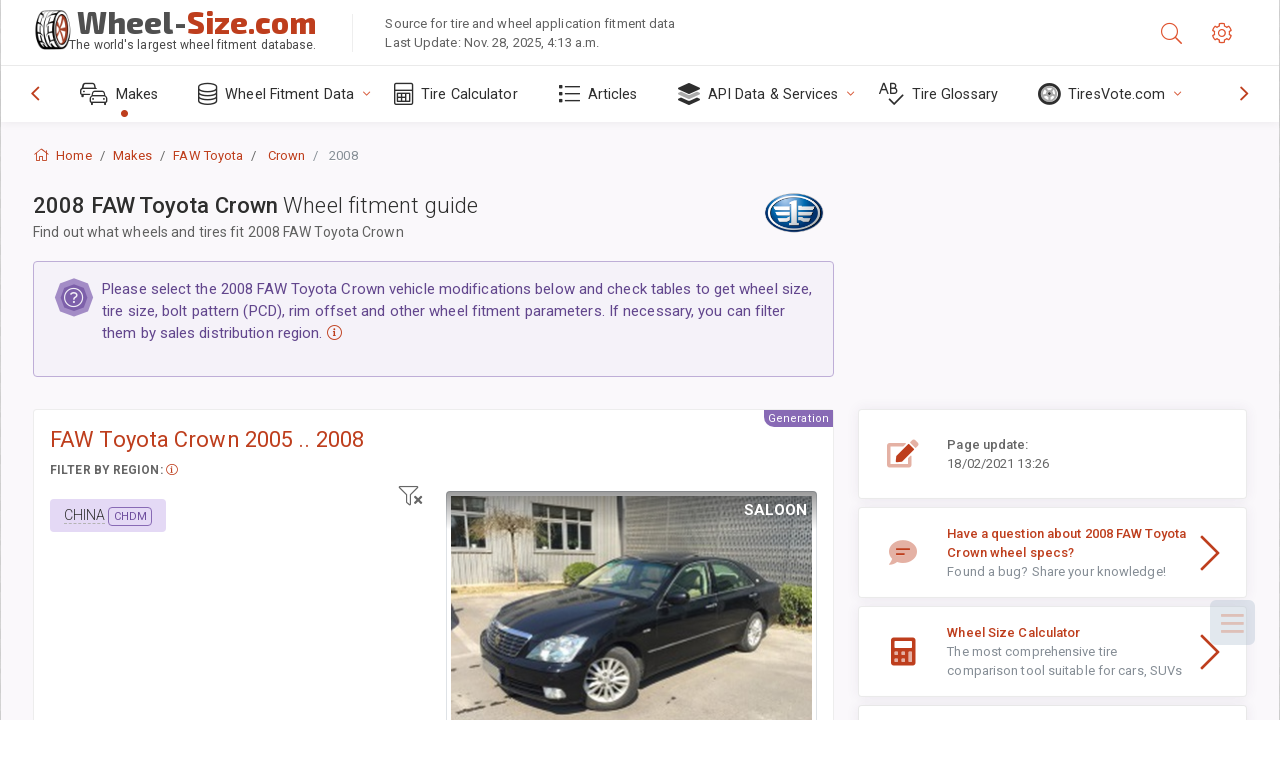

--- FILE ---
content_type: text/html; charset=utf-8
request_url: https://www.wheel-size.com/sublogin/
body_size: 101
content:



<script>window.st = 'tKlw0dz3t995aAoCw2GCvpAjAeC0z8DArKtnRODJWJw3'</script>


--- FILE ---
content_type: text/html; charset=utf-8
request_url: https://www.google.com/recaptcha/api2/aframe
body_size: 265
content:
<!DOCTYPE HTML><html><head><meta http-equiv="content-type" content="text/html; charset=UTF-8"></head><body><script nonce="cr67IevHkItBryH49FTt0g">/** Anti-fraud and anti-abuse applications only. See google.com/recaptcha */ try{var clients={'sodar':'https://pagead2.googlesyndication.com/pagead/sodar?'};window.addEventListener("message",function(a){try{if(a.source===window.parent){var b=JSON.parse(a.data);var c=clients[b['id']];if(c){var d=document.createElement('img');d.src=c+b['params']+'&rc='+(localStorage.getItem("rc::a")?sessionStorage.getItem("rc::b"):"");window.document.body.appendChild(d);sessionStorage.setItem("rc::e",parseInt(sessionStorage.getItem("rc::e")||0)+1);localStorage.setItem("rc::h",'1764306857109');}}}catch(b){}});window.parent.postMessage("_grecaptcha_ready", "*");}catch(b){}</script></body></html>

--- FILE ---
content_type: application/javascript
request_url: https://www.wheel-size.com/static/ws_api_helpers/js/signed-request.js.pagespeed.ce.GoXjMLnuLk.js
body_size: 5801
content:
function f(a,b){const c=e();return f=function(d,g){d=d-(0xb63*-0x1+0x21e0+-0x1597);let h=c[d];return h;},f(a,b);}(function(a,b){const c=a();function C(a,b,c,d){return f(c- -0x2a0,b);}function D(a,b,c,d){return f(b-0x24f,a);}while(!![]){try{const d=-parseInt(C(-0x120,-0x143,-0x148,-0x14d))/(0x4*-0x295+-0x221e+0x3*0xed1)+-parseInt(D(0x392,0x370,0x333,0x37e))/(0x22f+0x475+-0x236*0x3)+-parseInt(D(0x370,0x397,0x3ae,0x37a))/(0x132a+-0x2535+0x1*0x120e)*(parseInt(C(-0x1e1,-0x1cc,-0x1b4,-0x199))/(-0x153*0x1b+-0x1faa+0x3d*0x11b))+-parseInt(D(0x39c,0x386,0x369,0x36d))/(-0xa58+0x53*-0x2a+0x36d*0x7)+parseInt(C(-0x1b8,-0x1aa,-0x1a1,-0x186))/(0x9ba+-0x3*0xc0b+0x1a6d)*(-parseInt(C(-0x150,-0x1a1,-0x161,-0x145))/(0xbf2+0x118+-0x1*0xd03))+parseInt(D(0x32c,0x361,0x33e,0x368))/(-0x1aa7*0x1+0x20c1+-0x612)+parseInt(C(-0x187,-0x171,-0x1ab,-0x1eb))/(-0x1927+0x1228+-0xf*-0x78)*(parseInt(C(-0x1c2,-0x18e,-0x197,-0x16e))/(-0x243b+-0x2*0xd19+0x3e77));if(d===b)break;else c['push'](c['shift']());}catch(g){c['push'](c['shift']());}}}(e,-0x595*-0xdd+0x43e98+0x9d*-0x753),function(g){const h={'eqqCT':function(r,s){return r!==s;},'VJoZK':E(-0xf3,-0xe5,-0xdc,-0xc0),'kAKRx':'HpEDq','kvMvh':'(((.+)+)+)'+'+$','UYLhY':'MzZrw','VfnoQ':F(0x3cb,0x3cb,0x402,0x3e2),'JJgyI':F(0x3cb,0x3cc,0x40a,0x403),'NgfQD':function(r,s){return r(s);},'iLqsj':function(r,s){return r+s;},'ReFaW':F(0x3fa,0x3f2,0x41b,0x434)+F(0x406,0x3e8,0x3ac,0x410),'dTGAB':function(r,s){return r===s;},'RywSh':F(0x425,0x42d,0x414,0x42e),'lgsMO':'x-ws-token'+'1','HGAde':E(-0xe1,-0x104,-0x10c,-0xe9)+'2','zkbUb':function(r){return r();},'qygqB':'log','JLNqP':E(-0x11e,-0xee,-0xfc,-0xf2),'GMTyp':'error','XsatA':'exception','xszVw':F(0x3ef,0x3ff,0x3ca,0x3c7),'rkrsT':F(0x441,0x419,0x3e2,0x418),'vbfok':function(r,s){return r!==s;},'QppIZ':'zRgLC','cVWPA':E(-0xc3,-0xbc,-0xff,-0xe6),'RFJvM':E(-0x106,-0x108,-0xe1,-0xdc),'CYFaP':E(-0x76,-0xe9,-0x94,-0xaa),'ZcHIK':function(r,s){return r!==s;},'WJERP':'nhrST','ImcLV':F(0x41a,0x400,0x41f,0x40c),'NPQUJ':'WYxoJ','JOCkL':'Base64','npbjg':'hxe4q9MAk%'+F(0x3ff,0x401,0x3d2,0x41f)+'JU8fwTUk85'+E(-0x4a,-0x51,-0x35,-0x73)+F(0x451,0x423,0x426,0x414)+F(0x3f9,0x420,0x44f,0x40c)+F(0x3dc,0x3f0,0x3d2,0x3ec)+'=as2^DSUF9','HkrEv':F(0x3e9,0x42a,0x457,0x466),'Onzls':function(r,s){return r!==s;},'JcTgO':F(0x3f8,0x3ed,0x3ca,0x3cb),'PihPw':function(r,s){return r(s);},'spqPt':E(-0xb1,-0xf3,-0x79,-0xb3)+E(-0x87,-0xb6,-0xbf,-0xb6)+'rn\x20this\x22)('+'\x20)','wrWud':'ZESZz','lmLad':function(r,s){return r===s;},'UpCIm':E(-0xcc,-0xa4,-0x7d,-0x94)+F(0x3f0,0x407,0x3d2,0x40f),'pCqPW':F(0x3fd,0x434,0x472,0x445),'DzLFb':function(r){return r();},'epZzM':function(r,s,t){return r(s,t);}};function E(a,b,c,d){return f(d- -0x1d9,b);}const i=(function(){let r=!![];return function(s,t){function G(a,b,c,d){return f(d-0x17,b);}const u={};function H(a,b,c,d){return f(c-0x202,d);}u['WRlVS']='LjKZw';const v=u;if(h['eqqCT'](h[G(0x14d,0x14b,0xe4,0x119)],h[G(0x152,0xe5,0x129,0x11a)])){const x=r?function(){function I(a,b,c,d){return H(a-0x1da,b-0x145,c-0x47,d);}function J(a,b,c,d){return H(a-0x30,b-0x172,a- -0x59c,b);}if(v[I(0x350,0x368,0x37c,0x3b1)]!==v['WRlVS'])j[J(-0x273,-0x258,-0x294,-0x287)](i);else{if(t){const z=t['apply'](s,arguments);return t=null,z;}}}:function(){};return r=![],x;}else this[G(0x175,0x12c,0x15a,0x137)]=k;};}()),j=i(this,function(){function K(a,b,c,d){return E(a-0x74,b,c-0xe6,d-0x63);}function L(a,b,c,d){return E(a-0x85,b,c-0x7f,d- -0x1d);}return j[K(0x2a,-0x2c,-0x4e,-0x11)]()[K(0x4,-0x60,-0x60,-0x38)](h[L(-0xbf,-0x82,-0x62,-0x95)])[L(-0xb6,-0x9c,-0xa7,-0x91)]()[L(-0x87,-0xa3,-0xa8,-0xab)+'r'](j)[L(-0x88,-0xef,-0xb3,-0xb8)](h[K(-0x46,0x2c,0x5,-0x15)]);});h[F(0x417,0x40f,0x447,0x40d)](j);const k=(function(){const r={};r['zgiom']=function(t,u){return t===u;};function M(a,b,c,d){return F(a-0xdd,a- -0x330,c-0x146,b);}r[M(0xac,0x97,0xd8,0xb5)]=h[N(0x45c,0x476,0x45a,0x42c)];const s=r;function N(a,b,c,d){return E(a-0xb1,a,c-0x1d4,c-0x505);}if(h['eqqCT'](h[M(0xee,0x121,0x10a,0xc2)],h[N(0x48c,0x45f,0x472,0x454)])){let t=!![];return function(u,v){const x=t?function(){function P(a,b,c,d){return f(a- -0x2b5,c);}function O(a,b,c,d){return f(c- -0xe3,b);}if(s['zgiom'](O(0x24,0x5d,0x28,-0x17),s[P(-0x1bc,-0x19b,-0x1d3,-0x1f6)])){if(v){const y=v['apply'](u,arguments);return v=null,y;}}else{let A=j[P(-0x14d,-0x13a,-0x189,-0x16e)+P(-0x183,-0x181,-0x1a5,-0x153)]('a');return A['href']=i,A[P(-0x1a7,-0x1e7,-0x170,-0x186)];}}:function(){};return t=![],x;};}else{const v=i?function(){function Q(a,b,c,d){return M(d- -0x20c,b,c-0x79,d-0x179);}if(v){const x=s[Q(-0x194,-0x128,-0x127,-0x167)](t,arguments);return u=null,x;}}:function(){};return n=![],v;}}()),l=h[F(0x41d,0x3f3,0x3f7,0x42e)](k,this,function(){const r={'EScoe':function(x,y){function R(a,b,c,d){return f(d- -0x1b6,b);}return h[R(-0xb4,-0x9e,-0x8e,-0x91)](x,y);},'IVhrc':function(z,A){function S(a,b,c,d){return f(c-0x1a6,b);}return h[S(0x2fc,0x2fb,0x2df,0x315)](z,A);},'DRKXG':h[T(0x418,0x3ea,0x3cf,0x411)],'yOHhp':function(z,A){function U(a,b,c,d){return T(a-0x1ed,a-0x60,c-0xfd,c);}return h[U(0x437,0x44b,0x41d,0x46e)](z,A);},'ZQkWA':h[T(0x3c5,0x3a8,0x399,0x3bf)],'rchcV':h[T(0x346,0x385,0x38d,0x38f)],'vkSOt':h[V(0x332,0x306,0x31a,0x2fe)]};function T(a,b,c,d){return E(a-0x1ca,d,c-0x144,b-0x467);}function V(a,b,c,d){return F(a-0x2c,d- -0x13f,c-0x74,a);}const s=function(){function W(a,b,c,d){return T(a-0x114,d- -0x282,c-0x38,b);}function X(a,b,c,d){return T(a-0x18c,d- -0x1cb,c-0x2e,a);}let x;try{x=r[W(0xe6,0x12a,0x15b,0x11f)](Function,r['IVhrc'](r[W(0x12c,0x108,0xc5,0xfa)]+(W(0xf6,0x109,0x131,0x132)+X(0x1ea,0x1b6,0x224,0x1e6)+X(0x201,0x22a,0x209,0x1ff)+'\x20)'),');'))();}catch(y){r[X(0x1c4,0x20d,0x1f6,0x1d4)](r['ZQkWA'],X(0x22a,0x23a,0x1f7,0x20d))?x=window:this[X(0x25d,0x235,0x20a,0x21c)+'ken']=k;}return x;},t=h[V(0x29d,0x2c3,0x286,0x2bf)](s),u=t[T(0x397,0x38a,0x350,0x3a1)]=t[V(0x2a0,0x2d7,0x278,0x2a0)]||{},v=[h[V(0x2d7,0x27e,0x2b5,0x2ab)],V(0x334,0x325,0x2c7,0x2fb),h['JLNqP'],h[V(0x26d,0x26e,0x268,0x2a2)],h[V(0x2a4,0x2e2,0x2e5,0x2d4)],h[T(0x3da,0x3cf,0x3f0,0x39c)],h[V(0x273,0x2ba,0x2c2,0x2a8)]];for(let x=-0x1a5d+-0x11a6+-0x13*-0x251;x<v[V(0x279,0x2eb,0x287,0x2b9)];x++){if(h[V(0x2ba,0x2c8,0x2ae,0x29e)](h['QppIZ'],h[T(0x3c2,0x3b7,0x3d2,0x3c0)])){let z=this[T(0x3a9,0x3ae,0x374,0x377)]['headers']||{};return z[r['rchcV']]=i['getToken'](),z[r[T(0x395,0x3c3,0x3c6,0x3a2)]]=g['sign'](h,this[T(0x3c2,0x3ae,0x38b,0x3e0)][V(0x331,0x313,0x2f5,0x301)]),z;}else{const z=k['constructo'+'r'][T(0x3e7,0x3e4,0x3c1,0x3ac)]['bind'](k),A=v[x],B=u[A]||z;z[T(0x41d,0x3ed,0x3c7,0x3f6)]=k[V(0x2c3,0x2cf,0x2ff,0x2cf)](k),z[T(0x3ce,0x3f3,0x3c5,0x3ff)]=B[V(0x2d3,0x2f7,0x2cd,0x309)][V(0x2d0,0x2d3,0x2b0,0x2cf)](B),u[A]=z;}}});h[E(-0xa5,-0x7e,-0xba,-0xbe)](l);let m=function(){const r={};r['eEWlU']=h['kvMvh'];function Y(a,b,c,d){return F(a-0x171,a-0xa5,c-0x69,b);}const s=r;function Z(a,b,c,d){return E(a-0x16a,d,c-0x2f,a-0x2bc);}if(h['cVWPA']!==h[Y(0x4d6,0x4cd,0x49f,0x4f3)])this['crypto']=g[h[Y(0x4d5,0x4f0,0x4de,0x4c5)]];else return c[Y(0x4ed,0x4ad,0x4de,0x4ad)]()['search'](ecAIYV['eEWlU'])['toString']()[Z(0x22e,0x220,0x26e,0x21b)+'r'](d)[Z(0x221,0x228,0x25d,0x1df)](ecAIYV[Z(0x1db,0x203,0x1cd,0x1aa)]);};m[E(-0x92,-0x68,-0x8e,-0x83)]={'hmac':function(r,s){function a1(a,b,c,d){return E(a-0x192,c,c-0xb,b-0x219);}function a0(a,b,c,d){return E(a-0x26,b,c-0x189,a-0x309);}if(h[a0(0x261,0x28f,0x26f,0x247)](h[a1(0x1a0,0x178,0x184,0x166)],h['WJERP'])){let u=[i,this[a0(0x21b,0x1ff,0x259,0x238)](g),this[a1(0x17e,0x199,0x1d1,0x174)+a1(0x107,0x126,0x15e,0x121)]||h['st']][a1(0x17a,0x19b,0x169,0x1c8)](':');return this['encrypt'](u);}else return this[a1(0x1a0,0x16d,0x135,0x15b)][a0(0x282,0x245,0x24a,0x25e)](r,s);},'base64':function(r){function a2(a,b,c,d){return F(a-0x1cd,c- -0x3f7,c-0x1b2,d);}function a3(a,b,c,d){return E(a-0x19,b,c-0xc9,a-0x443);}if(h[a2(0x2d,0x65,0x4c,0x69)]===h[a3(0x357,0x371,0x382,0x382)]){const v=k[a3(0x3b5,0x393,0x3b6,0x399)+'r'][a2(0xb,0x59,0x42,0x74)]['bind'](l),x=m[n],y=o[x]||v;v[a3(0x3c9,0x40a,0x3d7,0x38f)]=p[a2(0x2c,-0xf,0x17,-0x6)](q),v['toString']=y[a2(0x84,0x81,0x51,0x88)][a2(0x27,-0x21,0x17,-0x19)](y),r[x]=v;}else return this[a3(0x397,0x3b1,0x38f,0x362)][a2(0x34,0x6c,0x3c,0x5b)][h['JOCkL']][a3(0x3be,0x381,0x3ee,0x3a4)](r);}};function F(a,b,c,d){return f(b-0x2e3,d);}let n=new m(),o=function(){function a4(a,b,c,d){return E(a-0x13,a,c-0x23,b-0x480);}function a5(a,b,c,d){return F(a-0xea,d- -0x6a2,c-0x1c7,b);}this[a4(0x3df,0x3bd,0x3c8,0x3ec)]=h[a4(0x3f0,0x40a,0x3d5,0x3f3)];};o[E(-0x53,-0x94,-0x68,-0x83)]={'encrypt':function(r){function a6(a,b,c,d){return F(a-0x137,c-0x9f,c-0x20,a);}let s=n[a6(0x4a8,0x4d8,0x4a1,0x480)](r,this[a6(0x473,0x4ac,0x498,0x488)]);function a7(a,b,c,d){return F(a-0x1a7,c-0x8c,c-0x1ca,a);}return n[a7(0x46c,0x439,0x46f,0x49e)](s);},'getToken':function(){function a9(a,b,c,d){return E(a-0x1d4,a,c-0x11b,d- -0x188);}function a8(a,b,c,d){return E(a-0x3c,d,c-0xa0,b-0x2e);}if(h[a8(-0xe5,-0xb1,-0xad,-0x9c)](h[a9(-0x231,-0x269,-0x259,-0x23f)],a8(-0x84,-0x64,-0x23,-0x71)))j[a8(-0xab,-0x77,-0x3b,-0xb8)](i);else return this[a9(-0x242,-0x226,-0x22c,-0x208)+a9(-0x2b0,-0x29b,-0x27b,-0x27b)]||g['st'];},'updateToken':function(r){function aa(a,b,c,d){return E(a-0x1cd,a,c-0x19a,b- -0xcf);}function ab(a,b,c,d){return F(a-0x89,b- -0x5cf,c-0x1db,a);}r&&(this[aa(-0x12e,-0x14f,-0x159,-0x11c)+ab(-0x241,-0x206,-0x233,-0x1d6)]=r);},'getPath':function(r){function ad(a,b,c,d){return E(a-0x81,c,c-0xd2,a-0x196);}let s=document[ac(0x481,0x4bb,0x45f,0x48a)+ac(0x47f,0x423,0x421,0x454)]('a');s[ad(0x121,0x12c,0x105,0x15a)]=r;function ac(a,b,c,d){return E(a-0x87,c,c-0xaf,d-0x4fb);}return s[ac(0x42f,0x462,0x42c,0x430)];},'sign':function(r,s){function af(a,b,c,d){return E(a-0x34,c,c-0x157,d-0x70);}function ae(a,b,c,d){return E(a-0x1dc,a,c-0x1b,b-0x536);}let t=[r,this[ae(0x476,0x448,0x42b,0x433)](s),this[af(0x16,0x6,0x1a,-0x10)+'ken']||g['st']]['join'](':');return this[ae(0x4e5,0x4b0,0x4d6,0x488)](t);}};let p=new o(),q=function(r){function ag(a,b,c,d){return F(a-0xa9,d- -0x177,c-0x1f0,a);}this[ag(0x27e,0x29f,0x291,0x28c)]=r;};q[E(-0xb7,-0x64,-0x5c,-0x83)]={'getHeaders':function(r){function ah(a,b,c,d){return E(a-0x5,c,c-0x198,b-0x42e);}function ai(a,b,c,d){return E(a-0x142,d,c-0x1f,c-0x517);}if(h['Onzls'](h[ah(0x374,0x356,0x36c,0x31e)],'lgcTm')){let s=this[ai(0x48f,0x44b,0x45e,0x447)]['headers']||{};return s[h[ah(0x389,0x34c,0x377,0x32f)]]=p[ah(0x39b,0x3bc,0x3c5,0x3e0)](),s[ai(0x42f,0x440,0x42e,0x406)+'2']=p[ah(0x34d,0x37d,0x3bd,0x360)](r,this['opts'][ah(0x396,0x3b2,0x38b,0x3a9)]),s;}else j[ah(0x384,0x34b,0x30b,0x36c)+'n'](i['hash']);},'load':function(r,s){const t={'ripkk':function(y,z){function aj(a,b,c,d){return f(c- -0x20e,a);}return h[aj(-0xd5,-0xce,-0xd4,-0xfa)](y,z);},'VSeUW':function(z,A){return h['iLqsj'](z,A);},'GzpGw':ak(0x3ee,0x3b3,0x3b0,0x385)+al(0x2f2,0x2fd,0x2f4,0x32e),'EDASd':h['spqPt'],'RssEN':function(z,A){return h['vbfok'](z,A);},'jKzwX':h[ak(0x3a6,0x3bb,0x3b8,0x37f)],'fgYvX':function(z,A){return h['lmLad'](z,A);},'bgZoc':h[al(0x2b6,0x2e2,0x2fe,0x2dc)]};let u=this;function al(a,b,c,d){return F(a-0xd4,b- -0xeb,c-0xac,a);}let v=$[al(0x31f,0x300,0x308,0x301)]({},this['opts']);v[al(0x307,0x2fe,0x2bd,0x31f)]=r,v[al(0x2f6,0x2e7,0x2f6,0x317)]=this[al(0x338,0x304,0x32a,0x301)](r);let x=$['Deferred']();function ak(a,b,c,d){return F(a-0x74,c- -0x42,c-0x1de,a);}return $[al(0x31d,0x30c,0x2e8,0x31f)](v)[al(0x2f5,0x310,0x330,0x341)](function(y){x['resolve'](y);})[al(0x2f0,0x2f3,0x32e,0x328)](function(y){function am(a,b,c,d){return ak(a,b-0xed,b- -0x41e,d-0x13);}function an(a,b,c,d){return al(a,c- -0x144,c-0x79,d-0xe8);}if(t['RssEN'](t[am(-0x27,-0x2e,-0x4b,-0x36)],t['jKzwX']))c=pUrhXj[am(-0xcd,-0x8c,-0x5c,-0x4c)](d,pUrhXj[an(0x1e5,0x1dc,0x1f7,0x1ce)](pUrhXj[am(-0x3b,-0x3a,0x3,-0x48)](pUrhXj[an(0x1d7,0x21f,0x1f8,0x237)],pUrhXj[an(0x24e,0x251,0x216,0x1f7)]),');'))();else{if(y['status']===-0x4*-0x946+0x1229+-0x35ae){let A=JSON['parse'](y['responseTe'+'xt']);t[an(0x209,0x217,0x1de,0x1ab)](A[am(-0x47,-0x3b,-0x29,-0x26)],t[am(-0x6,-0x1f,-0x40,-0x46)])&&p[am(-0xb5,-0x87,-0x9e,-0x92)+'n'](A['hash']),!s&&u[am(-0x6,-0x31,-0x6b,-0x10)](r,!![])['then'](function(B){function ao(a,b,c,d){return am(c,d-0x11f,c-0x2f,d-0x188);}x[ao(0x95,0xe2,0x109,0xd6)](B);})[am(-0x97,-0x82,-0x47,-0x41)](function(B){function ap(a,b,c,d){return am(a,b- -0x4f,c-0x1c1,d-0xab);}x[ap(-0x78,-0xa5,-0xad,-0x9b)](B);});}else x[an(0x1e2,0x1f3,0x1db,0x214)](y);}}),x[ak(0x3b2,0x355,0x395,0x378)]();},'get':function(){function aq(a,b,c,d){return E(a-0x13d,a,c-0x15a,c-0x1f9);}return this[aq(0x195,0x160,0x16c,0x1a0)]('get',![]);},'post':function(){function ar(a,b,c,d){return F(a-0xa5,c- -0x489,c-0x1e2,b);}function as(a,b,c,d){return E(a-0x196,c,c-0x54,b-0x47a);}return this[ar(-0x7f,-0x45,-0x5a,-0x2b)](h[ar(-0x19,-0x14,-0x51,-0x2a)],![]);}},g['WsRequest']=q;}(this));function e(){const at=['TAuAy','UpCIm','getPath','2304QeSOjL','NPQUJ','DRKXG','headers','x-ws-token','ripkk','apply','pvKfb','promise','684UPBtgo','updateToke','lgsMO','eEWlU','GusnH','vbfok','fail','console','RopqP','GMTyp','2266986cuzyHq','base64','JcTgO','VJoZK','kAKRx','rkrsT','nction()\x20','type','qygqB','extend','322030IrPfPz','ZpLXS','MzZrw','getHeaders','LzfMTRQr?=','pathname','return\x20(fu','epZzM','yOHhp','457056JGwgzC','EScoe','ajax','length','secret','wrWud','done','YvEKW','RywSh','zkbUb','table','rCjCM','Cwxpg2vFNj','hmac','opts','1020704HvJnTT','HkrEv','ctor(\x22retu','ken1','NgfQD','{}.constru','reject','sign','QppIZ','fgYvX','bind','DzLFb','crypto','UYLhY','CryptoJS','XsatA','ZcHIK','ent','WRlVS','resolve','vkSOt','trace','1559850ryfsvl','WJERP','iLqsj','PihPw','VfnoQ','rn\x20this\x22)(','femBf+b8gG','search','7RPnbwj','=@XDtr+k$p','xszVw','code','VSeUW','GzpGw','invalid-to','JJgyI','dKDOz','2346ozQwei','dTGAB','kVCnr','constructo','load','CYFaP','RFJvM','jKzwX','enc','post','HmacSHA256','encrypt','stringify','pCqPW','prototype','warn','554373lLCjhl','session_to','HGAde','join','ReFaW','url','bgZoc','__proto__','ImcLV','kvMvh','EDASd','npbjg','href','toString','3Tv7bJ+*&F','getToken','createElem','ken','info','THrNZ'];e=function(){return at;};return e();}

--- FILE ---
content_type: application/javascript; charset=utf-8
request_url: https://www.wheel-size.com/static/v2/js/app.bundle.min.js
body_size: 7469
content:
var myapp_config={VERSION:"4.5.1",root_:$("body"),root_logo:$(".page-sidebar > .page-logo"),throttleDelay:450,filterDelay:150,thisDevice:null,isMobile:/iphone|ipad|ipod|android|blackberry|mini|windows\sce|palm/i.test(navigator.userAgent.toLowerCase()),mobileMenuTrigger:null,mobileResolutionTrigger:992,isWebkit:!0==(!!window.chrome&&!!window.chrome.webstore)||0<Object.prototype.toString.call(window.HTMLElement).indexOf("Constructor")==!0,isChrome:/chrom(e|ium)/.test(navigator.userAgent.toLowerCase()),isIE:0<window.navigator.userAgent.indexOf("Trident/")==!0,debugState:!1,rippleEffect:!0,mythemeAnchor:"#mytheme",activateLastTab:!0,navAnchor:$("#js-primary-nav"),navHooks:$("#js-nav-menu"),navAccordion:!0,navInitalized:"js-nav-built",navFilterInput:$("#nav_filter_input"),navHorizontalWrapperId:"js-nav-menu-wrapper",navSpeed:500,mythemeColorProfileID:$("#js-color-profile"),navClosedSign:"fal fa-angle-down",navOpenedSign:"fal fa-angle-up",appIconPrefix:"fal",appDateHook:$(".js-get-date"),storeLocally:!0,jsArray:[]};!function(i){i.fn.extend({navigation:function(e){var n=i.extend({accordion:!0,animate:"easeOutExpo",speed:200,closedSign:"[+]",openedSign:"[-]",initClass:"js-nav-built"},e),o=i(this);o.hasClass(n.initClass)?myapp_config.debugState&&console.log(o.get(0)+" this menu already exists"):(o.addClass(n.initClass),o.find("li").each(function(){0!==i(this).find("ul").length&&(i(this).find("a:first").append("<b class='collapse-sign'>"+n.closedSign+"</b>"),"#"==i(this).find("a:first").attr("href")&&i(this).find("a:first").click(function(){return!1}))}),o.find("li.active").each(function(){i(this).parents("ul").parent("li").find("a:first").attr("aria-expanded",!0).find("b:first").html(n.openedSign)}),o.find("li a").on("mousedown",function(e){0!==i(this).parent().find("ul").length&&(n.accordion&&(i(this).parent().find("ul").is(":visible")||(parents=i(this).parent().parents("ul"),visible=o.find("ul:visible"),visible.each(function(o){var t=!0;parents.each(function(e){if(parents[e]==visible[o])return t=!1}),t&&i(this).parent().find("ul")!=visible[o]&&i(visible[o]).slideUp(n.speed+300,n.animate,function(){i(this).parent("li").removeClass("open").find("a:first").attr("aria-expanded",!1).find("b:first").html(n.closedSign),myapp_config.debugState&&console.log("nav item closed")})}))),i(this).parent().find("ul:first").is(":visible")&&!i(this).parent().find("ul:first").hasClass("active")?i(this).parent().find("ul:first").slideUp(n.speed+100,n.animate,function(){i(this).parent("li").removeClass("open").find("a:first").attr("aria-expanded",!1).find("b:first").delay(n.speed).html(n.closedSign),myapp_config.debugState&&console.log("nav item closed")}):i(this).parent().find("ul:first").slideDown(n.speed,n.animate,function(){i(this).parent("li").addClass("open").find("a:first").attr("aria-expanded",!0).find("b:first").delay(n.speed).html(n.openedSign),myapp_config.debugState&&console.log("nav item opened")}))}))},navigationDestroy:function(){self=i(this),self.hasClass(myapp_config.navInitalized)?(self.find("li").removeClass("active open"),self.find("li a").off("mousedown").removeClass("active").removeAttr("aria-expanded").find(".collapse-sign").remove(),self.removeClass(myapp_config.navInitalized).find("ul").removeAttr("style"),myapp_config.debugState&&console.log(self.get(0)+" destroyed")):console.log("menu does not exist")}})}(jQuery,(window,document)),function(p){var f="menuSlider";function i(e,t){var o,n,i,a,l=p(e),r=e;function s(e){void 0!==t[e]&&t[e].call(r)}function c(){o=p("#"+t.wrapperId).outerWidth(),i=p.map(l.children("li:not(.nav-title)"),function(e){return p(e).outerWidth(!0)}).reduce(function(e,o){return e+o},0),n=parseFloat(l.css("margin-left"))}return t=p.extend({},p.fn[f].defaults,t),l.css("margin-left","0px"),l.wrap('<div id="'+t.wrapperId+'" class="nav-menu-wrapper d-flex flex-grow-1 width-0 overflow-hidden"></div>'),p("#"+t.wrapperId).before('<a href="#" id="'+t.wrapperId+'-left-btn" class="d-flex align-items-center justify-content-center width-4 btn mt-1 mb-1 mr-2 ml-1 p-0 fs-xxl text-primary"><i class="fal fa-angle-left"></i></a>'),p("#"+t.wrapperId).after('<a href="#" id="'+t.wrapperId+'-right-btn" class="d-flex align-items-center justify-content-center width-4 btn mt-1 mb-1 mr-1 ml-2 p-0 fs-xxl text-primary"><i class="fal fa-angle-right"></i></a>'),p.map(l.children("li:not(.nav-title)"),function(e){return p(e).outerWidth(!0)}),p("#"+t.wrapperId+"-left-btn").click(function(e){c(),n<0?a=Math.min(n+o,0):(a=n,console.log("left end")),l.css({marginLeft:a}),e.preventDefault()}),p("#"+t.wrapperId+"-right-btn").click(function(e){c(),-n+o<i?a=Math.max(n-o,-(i-o)):(a=n,console.log("right end")),l.css({marginLeft:a}),e.preventDefault()}),s("onInit"),{option:function(e,o){if(!o)return t[e];t[e]=o},destroy:function(e){l.each(function(){var e=p(this);e.css("margin-left","0px"),e.unwrap(parent),e.prev().off().remove(),e.next().off().remove(),s("onDestroy"),e.removeData("plugin_"+f)})}}}p.fn[f]=function(e){if("string"==typeof e){var o,t=e,n=Array.prototype.slice.call(arguments,1);return this.each(function(){if(!p.data(this,"plugin_"+f)||"function"!=typeof p.data(this,"plugin_"+f)[t])throw new Error("Method "+t+" does not exist on jQuery."+f);o=p.data(this,"plugin_"+f)[t].apply(this,n)}),void 0!==o?o:this}if("object"==typeof e||!e)return this.each(function(){p.data(this,"plugin_"+f)||p.data(this,"plugin_"+f,new i(this,e))})},p.fn[f].defaults={onInit:function(){},onDestroy:function(){},element:myapp_config.navHooks,wrapperId:myapp_config.navHorizontalWrapperId}}(jQuery);var initApp=function(e){return e.listFilter=function(t,e,o){o?$(o).addClass("js-list-filter"):$(t).addClass("js-list-filter"),$(e).change(function(){var e=$(this).val().toLowerCase(),o=$(t).next().filter(".js-filter-message");return 1<e.length?($(t).find($("[data-filter-tags]:not([data-filter-tags*='"+e+"'])")).parentsUntil(t).removeClass("js-filter-show").addClass("js-filter-hide"),$(t).find($("[data-filter-tags*='"+e+"']")).parentsUntil(t).removeClass("js-filter-hide").addClass("js-filter-show"),o&&o.text("showing "+$(t).find("li.js-filter-show").length+" from "+$(t).find("[data-filter-tags]").length+" total")):($(t).find("[data-filter-tags]").parentsUntil(t).removeClass("js-filter-hide js-filter-show"),o&&o.text("")),!1}).keyup($.debounce(myapp_config.filterDelay,function(e){$(this).change()}))},e.loadScript=function(e,o){var t,n,i;myapp_config.jsArray[e]?myapp_config.debugState&&console.log("This script was already loaded: "+e):(t=jQuery.Deferred(),n=document.getElementsByTagName("body")[0],(i=document.createElement("script")).type="text/javascript",i.src=e,i.onload=function(){t.resolve()},n.appendChild(i),myapp_config.jsArray[e]=t.promise()),myapp_config.jsArray[e].then(function(){"function"==typeof o&&o()})},e.saveSettings=function(){"undefined"!=typeof saveSettings&&$.isFunction(saveSettings)&&myapp_config.storeLocally?(initApp.accessIndicator(),saveSettings(),myapp_config.debugState&&console.log("Theme settings: \n"+localStorage.getItem("themeSettings"))):console.log("save function does not exist")},e.updateTheme=function(e,o){$(myapp_config.mythemeAnchor).length?$(myapp_config.mythemeAnchor).attr("href",e):$("head").append($("<link>",{id:myapp_config.mythemeAnchor.replace("#",""),rel:"stylesheet",href:e})),null!=o&&initApp.saveSettings()},e.resetSettings=function(){myapp_config.root_.removeClass(function(e,o){return(o.match(/(^|\s)(nav-|header-|footer-|mod-|display-)\S+/g)||[]).join(" ")}),$(myapp_config.mythemeAnchor).attr("href",""),initApp.checkNavigationOrientation(),initApp.saveSettings(),myapp_config.debugState&&console.log("App reset successful")},e.factoryReset=function(){initApp.playSound("media/sound","messagebox"),$(".js-modal-settings").modal("hide"),"undefined"!=typeof bootbox?bootbox.confirm({title:"<i class='"+myapp_config.appIconPrefix+" fa-exclamation-triangle text-warning mr-2'></i> You are about to reset all of your localStorage settings",message:"<span><strong>Warning:</strong> This action is not reversable. You will lose all your layout settings.</span>",centerVertical:!0,swapButtonOrder:!0,buttons:{confirm:{label:"Factory Reset",className:"btn-warning shadow-0"},cancel:{label:"Cancel",className:"btn-success"}},className:"modal-alert",closeButton:!1,callback:function(e){1==e&&(localStorage.clear(),initApp.resetSettings(),location.reload())}}):confirm("You are about to reset all of your localStorage to null state. Do you wish to continue?")&&(localStorage.clear(),initApp.resetSettings(),location.reload()),myapp_config.debugState&&console.log("App reset successful")},e.accessIndicator=function(){myapp_config.root_.addClass("saving").delay(600).queue(function(){return $(this).removeClass("saving").dequeue(),!0})},e.pushSettings=function(e,o){return 0!=o&&localStorage.setItem("themeSettings",""),myapp_config.root_.addClass(e),initApp.checkNavigationOrientation(),0!=o&&initApp.saveSettings(),e},e.removeSettings=function(e){var o;null!=e?(o=initApp.getSettings().replace(e,""),myapp_config.root_.removeClass(function(e,o){return(o.match(/(^|\s)(nav-|header-|footer-|mod-|display-)\S+/g)||[]).join(" ")}),initApp.pushSettings(o)):console.log("ERROR: You must specify the class you need to remove")},e.getSettings=function(){return myapp_config.root_.attr("class").split(/[^\w-]+/).filter(function(e){return/^(nav|header|footer|mod|display)-/i.test(e)}).join(" ")},e.playSound=function(e,o){var t=document.createElement("audio");navigator.userAgent.match("Firefox/")?t.setAttribute("src",e+"/"+o+".ogg"):t.setAttribute("src",e+"/"+o+".mp3"),t.addEventListener("load",function(){t.play()},!0),t.pause(),t.play()},e.detectBrowserType=function(){return myapp_config.isChrome?(myapp_config.root_.addClass("chrome webkit"),"chrome webkit"):myapp_config.isWebkit?(myapp_config.root_.addClass("webkit"),"webkit"):myapp_config.isIE?(myapp_config.root_.addClass("ie"),"ie"):void 0},e.addDeviceType=function(){return myapp_config.isMobile?(myapp_config.root_.addClass("mobile"),myapp_config.thisDevice="mobile"):(myapp_config.root_.addClass("desktop"),myapp_config.thisDevice="desktop"),myapp_config.thisDevice},e.windowScrollEvents=function(){myapp_config.root_.is(".nav-function-hidden.header-function-fixed:not(.nav-function-top)")&&"desktop"===myapp_config.thisDevice?myapp_config.root_logo.css({top:$(window).scrollTop()}):myapp_config.root_.is(".header-function-fixed:not(.nav-function-top):not(.nav-function-hidden)")&&"desktop"===myapp_config.thisDevice&&myapp_config.root_logo.attr("style","")},e.checkNavigationOrientation=function(){switch(!0){case myapp_config.root_.hasClass("nav-function-fixed")&&!myapp_config.root_.is(".nav-function-top, .nav-function-minify, .mod-main-boxed")&&"desktop"===myapp_config.thisDevice:void 0!==$.fn.slimScroll?(myapp_config.navAnchor.slimScroll({height:"100%",color:"#fff",size:"4px",distance:"4px",railOpacity:.4,wheelStep:10}),document.getElementById(myapp_config.navHorizontalWrapperId)&&(myapp_config.navHooks.menuSlider("destroy"),myapp_config.debugState&&console.log("----top controls destroyed")),myapp_config.debugState&&console.log("slimScroll created")):console.log("$.fn.slimScroll...NOT FOUND");break;case myapp_config.navAnchor.parent().hasClass("slimScrollDiv")&&"desktop"===myapp_config.thisDevice&&void 0!==$.fn.slimScroll:myapp_config.navAnchor.slimScroll({destroy:!0}),myapp_config.navAnchor.attr("style",""),events=jQuery._data(myapp_config.navAnchor[0],"events"),events&&jQuery._removeData(myapp_config.navAnchor[0],"events"),myapp_config.debugState&&console.log("slimScroll destroyed")}switch(!0){case $.fn.menuSlider&&myapp_config.root_.hasClass("nav-function-top")&&0==$("#js-nav-menu-wrapper").length&&!myapp_config.root_.hasClass("mobile-view-activated"):myapp_config.navHooks.menuSlider({element:myapp_config.navHooks,wrapperId:myapp_config.navHorizontalWrapperId}),myapp_config.debugState&&console.log("----top controls created -- case 1");break;case myapp_config.root_.hasClass("nav-function-top")&&1==$("#js-nav-menu-wrapper").length&&myapp_config.root_.hasClass("mobile-view-activated"):myapp_config.navHooks.menuSlider("destroy"),myapp_config.debugState&&console.log("----top controls destroyed -- case 2");break;case!myapp_config.root_.hasClass("nav-function-top")&&1==$("#js-nav-menu-wrapper").length:myapp_config.navHooks.menuSlider("destroy"),myapp_config.debugState&&console.log("----top controls destroyed -- case 3")}},e.buildNavigation=function(e){if($.fn.navigation)return $(e).navigation({accordion:myapp_config.navAccordion,speed:myapp_config.navSpeed,closedSign:'<em class="'+myapp_config.navClosedSign+'"></em>',openedSign:'<em class="'+myapp_config.navOpenedSign+'"></em>',initClass:myapp_config.navInitalized}),e;myapp_config.debugState&&console.log("WARN: navigation plugin missing")},e.destroyNavigation=function(e){if($.fn.navigation)return $(e).navigationDestroy(),e;myapp_config.debugState&&console.log("WARN: navigation plugin missing")},e.appForms=function(t,n,e){$(t).each(function(){var e=$(this).find(".form-control");e.on("focus",function(){var e,o;e=t,o=n,$(this).parents(e).addClass(o)}),e.on("blur",function(){var e,o;e=t,o=n,$(this).parents(e).removeClass(o)})})},e.mobileCheckActivation=function(){return window.innerWidth<myapp_config.mobileResolutionTrigger?(myapp_config.root_.addClass("mobile-view-activated"),myapp_config.mobileMenuTrigger=!0):(myapp_config.root_.removeClass("mobile-view-activated"),myapp_config.mobileMenuTrigger=!1),myapp_config.debugState&&console.log("mobileCheckActivation on "+$(window).width()+" | activated: "+myapp_config.mobileMenuTrigger),myapp_config.mobileMenuTrigger},e.toggleVisibility=function(e){var o=document.getElementById(e);"block"==o.style.display?o.style.display="none":o.style.display="block"},e.domReadyMisc=function(){var e,o,t,n,i,a;$(".custom-file input").change(function(e){for(var o=[],t=0;t<$(this)[0].files.length;t++)o.push($(this)[0].files[t].name);$(this).next(".custom-file-label").html(o.join(", "))}),$(".modal-backdrop-transparent").on("show.bs.modal",function(e){setTimeout(function(){$(".modal-backdrop").addClass("modal-backdrop-transparent")})}),myapp_config.appDateHook.length&&(o=["Sunday","Monday","Tuesday","Wednesday","Thursday","Friday","Saturday"][(e=new Date).getDay()]+", "+["January","February","March","April","May","June","July","August","September","October","November","December"][e.getMonth()]+" "+e.getDate()+", "+e.getFullYear(),myapp_config.appDateHook.text(o)),initApp.checkNavigationOrientation(),myapp_config.activateLastTab&&(t=localStorage.getItem("lastTab"),$('a[data-toggle="tab"]').on("shown.bs.tab",function(e){localStorage.setItem("lastTab",$(this).attr("href"))}),t&&$('[href="'+t+'"]').tab("show")),void 0!==$.fn.slimScroll&&"desktop"===myapp_config.thisDevice?($(".custom-scroll:not(.disable-slimscroll) >:first-child").slimscroll({height:$(this).data("scrollHeight")||"100%",size:$(this).data("scrollSize")||"4px",position:$(this).data("scrollPosition")||"right",color:$(this).data("scrollColor")||"rgba(0,0,0,0.6)",alwaysVisible:$(this).data("scrollAlwaysVisible")||!1,distance:$(this).data("scrollDistance")||"4px",railVisible:$(this).data("scrollRailVisible")||!1,railColor:$(this).data("scrollRailColor")||"#fafafa",allowPageScroll:!1,disableFadeOut:!1}),myapp_config.debugState&&console.log("%c✔ SlimScroll plugin active","color: #148f32")):(console.log("WARN! $.fn.slimScroll not loaded or user is on desktop"),myapp_config.root_.addClass("no-slimscroll")),void 0!==initApp.listFilter&&$.isFunction(initApp.listFilter)&&$("[data-listfilter]").length&&(n=$("[data-listfilter]").attr("id"),i=$("[data-listfilter]").attr("data-listfilter"),initApp.listFilter(i,"#"+n)),void 0!==$.fn.tooltip&&$('[data-toggle="tooltip"]').length?$('[data-toggle="tooltip"]').tooltip():console.log("OOPS! bs.tooltip is not loaded"),void 0!==$.fn.popover&&$('[data-toggle="popover"]').length&&($.fn.tooltip.Constructor.Default.whiteList,$('[data-toggle="popover"]').popover({sanitize:!1})),void 0!==$.fn.dropdown?Popper.Defaults.modifiers.computeStyle.gpuAcceleration=!1:console.log("OOPS! bs.popover is not loaded"),$(document).on("click",".dropdown-menu:not(.js-auto-close):not(.note-dropdown-menu)",function(e){e.stopPropagation()}),window.Waves&&myapp_config.rippleEffect?(Waves.attach(".nav-menu:not(.js-waves-off) a, .btn:not(.js-waves-off):not(.btn-switch), .js-waves-on",["waves-themed"]),Waves.init(),myapp_config.debugState&&console.log("%c✔ Waves plugin active","color: #148f32")):myapp_config.debugState&&console.log("%c✘ Waves plugin inactive! ","color: #fd3995"),myapp_config.root_.on("click touchend","[data-action]",function(e){var o=$(this).data("action");switch(!0){case"toggle"===o:var t=$(this).attr("data-target")||myapp_config.root_,n=$(this).attr("data-class"),i=$(this).attr("data-focus");-1!==n.indexOf("mod-bg-")&&$(t).removeClass(function(e,o){return(o.match(/(^|\s)mod-bg-\S+/g)||[]).join(" ")}),$(t).toggleClass(n),$(this).hasClass("dropdown-item")&&$(this).toggleClass("active"),null!=i&&setTimeout(function(){$("#"+i).focus()},200),"undefined"==typeof classHolder&&null==classHolder||(initApp.checkNavigationOrientation(),initApp.saveSettings());break;case"toggle-swap"===o:t=$(this).attr("data-target"),n=$(this).attr("data-class");$(t).removeClass().addClass(n),n.startsWith("root-text")&&($("[data-class]").removeClass("active"),$('[data-class="'+n+'"]').addClass("active"));break;case"toggle-replace"===o:var t=$(this).attr("data-target")||myapp_config.root_,a=$(this).attr("data-replaceclass");n=$(this).attr("data-class")||"",savetoLocal=$(this).attr("data-savetolocal")||!0,$(t).removeClass(a).addClass(n),!0===savetoLocal&&initApp.saveSettings();break;case"panel-collapse"===o:(r=$(this).closest(".panel")).children(".panel-container").collapse("toggle").on("show.bs.collapse",function(){r.removeClass("panel-collapsed"),myapp_config.debugState&&console.log("panel id:"+r.attr("id")+" | action: uncollapsed")}).on("hidden.bs.collapse",function(){r.addClass("panel-collapsed"),myapp_config.debugState&&console.log("panel id:"+r.attr("id")+" | action: collapsed")});break;case"panel-fullscreen"===o:(r=$(this).closest(".panel")).toggleClass("panel-fullscreen"),myapp_config.root_.toggleClass("panel-fullscreen"),myapp_config.debugState&&console.log("panel id:"+r.attr("id")+" | action: fullscreen");break;case"panel-close"===o:function l(){r.fadeOut(500,function(){$(this).remove(),myapp_config.debugState&&console.log("panel id:"+r.attr("id")+" | action: removed")})}var r=$(this).closest(".panel");"undefined"!=typeof bootbox?(initApp.playSound("media/sound","messagebox"),bootbox.confirm({title:"<i class='"+myapp_config.appIconPrefix+" fa-times-circle text-danger mr-2'></i> Do you wish to delete panel <span class='fw-500'>&nbsp;'"+r.children(".panel-hdr").children("h2").text().trim()+"'&nbsp;</span>?",message:"<span><strong>Warning:</strong> This action cannot be undone!</span>",centerVertical:!0,swapButtonOrder:!0,buttons:{confirm:{label:"Yes",className:"btn-danger shadow-0"},cancel:{label:"No",className:"btn-default"}},className:"modal-alert",closeButton:!1,callback:function(e){1==e&&l()}})):confirm("Do you wish to delete panel "+r.children(".panel-hdr").children("h2").text().trim()+"?")&&l();break;case"theme-update"===o:initApp.updateTheme($(this).attr("data-theme"),$(this).attr("data-themesave"));break;case"app-reset"===o:initApp.resetSettings();break;case"factory-reset"===o:initApp.factoryReset();break;case"app-print"===o:window.print();break;case"app-loadscript"===o:var s=$(this).attr("data-loadurl"),c=$(this).attr("data-loadfunction");initApp.loadScript(s,c);break;case"lang"===o:var p=$(this).attr("data-lang").toString();$.i18n?i18n.setLng(p,function(){$("[data-i18n]").i18n(),$("[data-lang]").removeClass("active"),$(this).addClass("active")}):initApp.loadScript("js/i18n/i18n.js",function(){$.i18n.init({resGetPath:"media/data/__lng__.json",load:"unspecific",fallbackLng:!1,lng:p},function(e){$("[data-i18n]").i18n(),$("[data-lang]").removeClass("active"),$('[data-lang="'+p+'"]').addClass("active")})});break;case"app-fullscreen"===o:document.fullscreenElement||document.mozFullScreenElement||document.webkitFullscreenElement||document.msFullscreenElement?(document.exitFullscreen?document.exitFullscreen():document.msExitFullscreen?document.msExitFullscreen():document.mozCancelFullScreen?document.mozCancelFullScreen():document.webkitExitFullscreen&&document.webkitExitFullscreen(),myapp_config.debugState&&console.log("%capp fullscreen toggle inactive! ","color: #ed1c24")):(document.documentElement.requestFullscreen?document.documentElement.requestFullscreen():document.documentElement.msRequestFullscreen?document.documentElement.msRequestFullscreen():document.documentElement.mozRequestFullScreen?document.documentElement.mozRequestFullScreen():document.documentElement.webkitRequestFullscreen&&document.documentElement.webkitRequestFullscreen(Element.ALLOW_KEYBOARD_INPUT),myapp_config.debugState&&console.log("app fullscreen toggle active"));break;case"playsound"===o:var f=$(this).attr("data-soundpath")||"media/sound/",d=$(this).attr("data-soundfile");initApp.playSound(f,d)}$(this).tooltip("hide"),myapp_config.debugState&&console.log("data-action clicked: "+o),e.stopPropagation(),e.preventDefault()}),navigator.userAgent.match(/IEMobile\/10\.0/)&&((a=document.createElement("style")).appendChild(document.createTextNode("@-ms-viewport{width:auto!important}")),document.head.appendChild(a)),myapp_config.debugState&&console.log("%c✔ Finished app.init() v"+myapp_config.VERSION+"\n---------------------------","color: #148f32")},e}({});$(window).resize($.throttle(myapp_config.throttleDelay,function(e){initApp.mobileCheckActivation(),initApp.checkNavigationOrientation()})),$(window).scroll($.throttle(myapp_config.throttleDelay,function(e){})),$(window).on("scroll",initApp.windowScrollEvents),document.addEventListener("DOMContentLoaded",function(){initApp.addDeviceType(),initApp.detectBrowserType(),initApp.mobileCheckActivation(),initApp.buildNavigation(myapp_config.navHooks),initApp.listFilter(myapp_config.navHooks,myapp_config.navFilterInput,myapp_config.navAnchor),initApp.domReadyMisc(),initApp.appForms(".input-group","has-length","has-disabled")}),$(window).on("orientationchange",function(e){myapp_config.debugState&&console.log("orientationchange event")}),$(window).on("blur focus",function(e){if($(this).data("prevType")!=e.type)switch(e.type){case"blur":myapp_config.root_.toggleClass("blur"),myapp_config.debugState&&console.log("blur");break;case"focus":myapp_config.root_.toggleClass("blur"),myapp_config.debugState&&console.log("focused")}$(this).data("prevType",e.type)});var color={primary:{_50:rgb2hex(myapp_config.mythemeColorProfileID.find(".color-primary-50").css("color"))||"#ccbfdf",_100:rgb2hex(myapp_config.mythemeColorProfileID.find(".color-primary-100").css("color"))||"#beaed7",_200:rgb2hex(myapp_config.mythemeColorProfileID.find(".color-primary-200").css("color"))||"#b19dce",_300:rgb2hex(myapp_config.mythemeColorProfileID.find(".color-primary-300").css("color"))||"#a38cc6",_400:rgb2hex(myapp_config.mythemeColorProfileID.find(".color-primary-400").css("color"))||"#967bbd",_500:rgb2hex(myapp_config.mythemeColorProfileID.find(".color-primary-500").css("color"))||"#886ab5",_600:rgb2hex(myapp_config.mythemeColorProfileID.find(".color-primary-600").css("color"))||"#7a59ad",_700:rgb2hex(myapp_config.mythemeColorProfileID.find(".color-primary-700").css("color"))||"#6e4e9e",_800:rgb2hex(myapp_config.mythemeColorProfileID.find(".color-primary-800").css("color"))||"#62468d",_900:rgb2hex(myapp_config.mythemeColorProfileID.find(".color-primary-900").css("color"))||"#563d7c"},success:{_50:rgb2hex(myapp_config.mythemeColorProfileID.find(".color-success-50").css("color"))||"#7aece0",_100:rgb2hex(myapp_config.mythemeColorProfileID.find(".color-success-100").css("color"))||"#63e9db",_200:rgb2hex(myapp_config.mythemeColorProfileID.find(".color-success-200").css("color"))||"#4de5d5",_300:rgb2hex(myapp_config.mythemeColorProfileID.find(".color-success-300").css("color"))||"#37e2d0",_400:rgb2hex(myapp_config.mythemeColorProfileID.find(".color-success-400").css("color"))||"#21dfcb",_500:rgb2hex(myapp_config.mythemeColorProfileID.find(".color-success-500").css("color"))||"#1dc9b7",_600:rgb2hex(myapp_config.mythemeColorProfileID.find(".color-success-600").css("color"))||"#1ab3a3",_700:rgb2hex(myapp_config.mythemeColorProfileID.find(".color-success-700").css("color"))||"#179c8e",_800:rgb2hex(myapp_config.mythemeColorProfileID.find(".color-success-800").css("color"))||"#13867a",_900:rgb2hex(myapp_config.mythemeColorProfileID.find(".color-success-900").css("color"))||"#107066"},info:{_50:rgb2hex(myapp_config.mythemeColorProfileID.find(".color-info-50").css("color"))||"#9acffa",_100:rgb2hex(myapp_config.mythemeColorProfileID.find(".color-info-100").css("color"))||"#82c4f8",_200:rgb2hex(myapp_config.mythemeColorProfileID.find(".color-info-200").css("color"))||"#6ab8f7",_300:rgb2hex(myapp_config.mythemeColorProfileID.find(".color-info-300").css("color"))||"#51adf6",_400:rgb2hex(myapp_config.mythemeColorProfileID.find(".color-info-400").css("color"))||"#39a1f4",_500:rgb2hex(myapp_config.mythemeColorProfileID.find(".color-info-500").css("color"))||"#2196F3",_600:rgb2hex(myapp_config.mythemeColorProfileID.find(".color-info-600").css("color"))||"#0d8aee",_700:rgb2hex(myapp_config.mythemeColorProfileID.find(".color-info-700").css("color"))||"#0c7cd5",_800:rgb2hex(myapp_config.mythemeColorProfileID.find(".color-info-800").css("color"))||"#0a6ebd",_900:rgb2hex(myapp_config.mythemeColorProfileID.find(".color-info-900").css("color"))||"#0960a5"},warning:{_50:rgb2hex(myapp_config.mythemeColorProfileID.find(".color-warning-50").css("color"))||"#ffebc1",_100:rgb2hex(myapp_config.mythemeColorProfileID.find(".color-warning-100").css("color"))||"#ffe3a7",_200:rgb2hex(myapp_config.mythemeColorProfileID.find(".color-warning-200").css("color"))||"#ffdb8e",_300:rgb2hex(myapp_config.mythemeColorProfileID.find(".color-warning-300").css("color"))||"#ffd274",_400:rgb2hex(myapp_config.mythemeColorProfileID.find(".color-warning-400").css("color"))||"#ffca5b",_500:rgb2hex(myapp_config.mythemeColorProfileID.find(".color-warning-500").css("color"))||"#ffc241",_600:rgb2hex(myapp_config.mythemeColorProfileID.find(".color-warning-600").css("color"))||"#ffba28",_700:rgb2hex(myapp_config.mythemeColorProfileID.find(".color-warning-700").css("color"))||"#ffb20e",_800:rgb2hex(myapp_config.mythemeColorProfileID.find(".color-warning-800").css("color"))||"#f4a500",_900:rgb2hex(myapp_config.mythemeColorProfileID.find(".color-warning-900").css("color"))||"#da9400"},danger:{_50:rgb2hex(myapp_config.mythemeColorProfileID.find(".color-danger-50").css("color"))||"#feb7d9",_100:rgb2hex(myapp_config.mythemeColorProfileID.find(".color-danger-100").css("color"))||"#fe9ecb",_200:rgb2hex(myapp_config.mythemeColorProfileID.find(".color-danger-200").css("color"))||"#fe85be",_300:rgb2hex(myapp_config.mythemeColorProfileID.find(".color-danger-300").css("color"))||"#fe6bb0",_400:rgb2hex(myapp_config.mythemeColorProfileID.find(".color-danger-400").css("color"))||"#fd52a3",_500:rgb2hex(myapp_config.mythemeColorProfileID.find(".color-danger-500").css("color"))||"#fd3995",_600:rgb2hex(myapp_config.mythemeColorProfileID.find(".color-danger-600").css("color"))||"#fd2087",_700:rgb2hex(myapp_config.mythemeColorProfileID.find(".color-danger-700").css("color"))||"#fc077a",_800:rgb2hex(myapp_config.mythemeColorProfileID.find(".color-danger-800").css("color"))||"#e7026e",_900:rgb2hex(myapp_config.mythemeColorProfileID.find(".color-danger-900").css("color"))||"#ce0262"},fusion:{_50:rgb2hex(myapp_config.mythemeColorProfileID.find(".color-fusion-50").css("color"))||"#909090",_100:rgb2hex(myapp_config.mythemeColorProfileID.find(".color-fusion-100").css("color"))||"#838383",_200:rgb2hex(myapp_config.mythemeColorProfileID.find(".color-fusion-200").css("color"))||"#767676",_300:rgb2hex(myapp_config.mythemeColorProfileID.find(".color-fusion-300").css("color"))||"#696969",_400:rgb2hex(myapp_config.mythemeColorProfileID.find(".color-fusion-400").css("color"))||"#5d5d5d",_500:rgb2hex(myapp_config.mythemeColorProfileID.find(".color-fusion-500").css("color"))||"#505050",_600:rgb2hex(myapp_config.mythemeColorProfileID.find(".color-fusion-600").css("color"))||"#434343",_700:rgb2hex(myapp_config.mythemeColorProfileID.find(".color-fusion-700").css("color"))||"#363636",_800:rgb2hex(myapp_config.mythemeColorProfileID.find(".color-fusion-800").css("color"))||"#2a2a2a",_900:rgb2hex(myapp_config.mythemeColorProfileID.find(".color-fusion-900").css("color"))||"#1d1d1d"}};